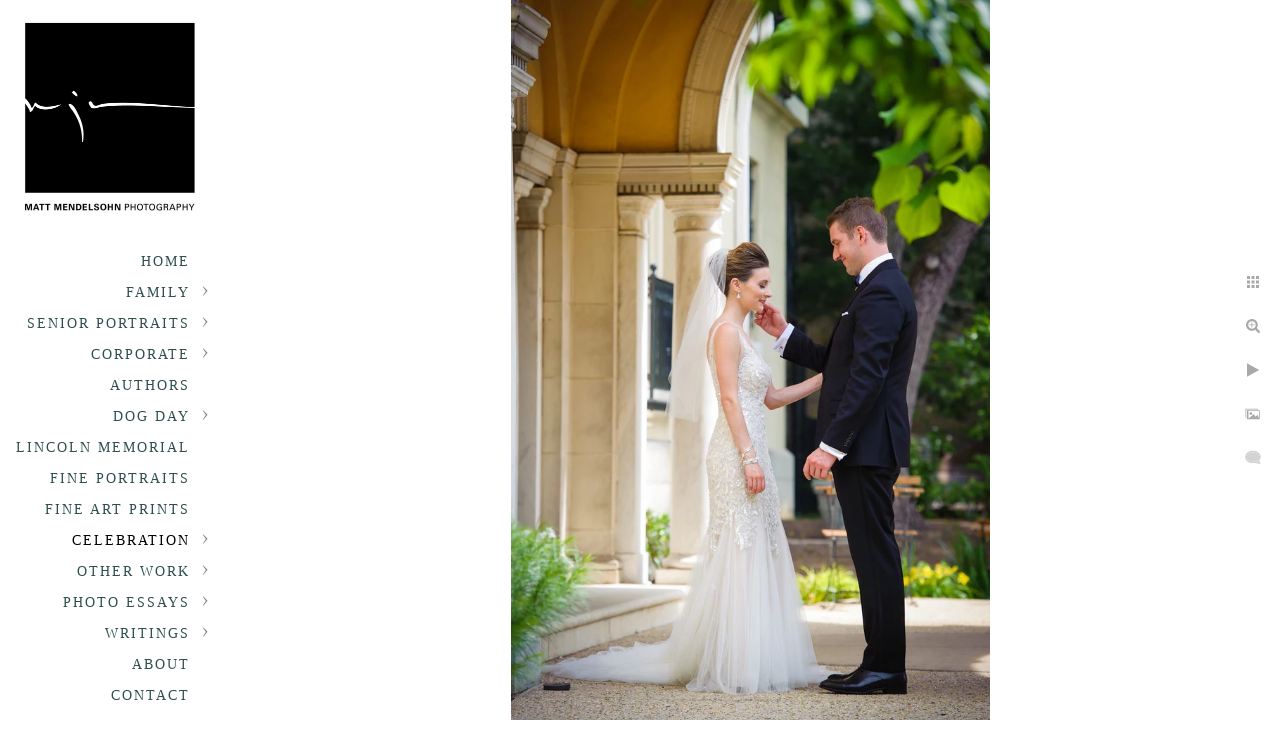

--- FILE ---
content_type: text/html; charset=utf-8
request_url: https://www.mattmendelsohn.com/celebration/weddings/age5svpocq5
body_size: 4415
content:
<!DOCTYPE html>
<!-- site by Good Gallery, www.goodgallery.com -->
<html class="no-js GalleryPage " lang="en-US">
<head>
<title>Weddings</title>
<link rel="dns-prefetch" href="//cdn.goodgallery.com" /><link rel="dns-prefetch" href="//www.google-analytics.com" />
<link rel="shortcut icon" href="//cdn.goodgallery.com/1a065b50-baf0-483c-bb19-95c4391dac57/logo/2aviqotu/l1q4arldedt.ico" />
<link rel="icon" href="//cdn.goodgallery.com/1a065b50-baf0-483c-bb19-95c4391dac57/logo/2aviqotu/l1q4arldedt.svg" sizes="any" type="image/svg+xml" />

<link rel="alternate" hreflang="en-US" href="https://www.mattmendelsohn.com/celebration/weddings/age5svpocq5" />
 <meta name="robots" content="noarchive" /> 	 <link rel="canonical" href="https://www.mattmendelsohn.com/celebration/weddings/age5svpocq5" />
 <style type="text/css">.YB:before{content: attr(data-c);display: block;height: 150em;}</style><link rel="stylesheet" type="text/css" media="print" onload="if(media!='all')media='all'" href="//cdn.goodgallery.com/1a065b50-baf0-483c-bb19-95c4391dac57/d/Desktop-WUaqZZm6EyBdprL_5J5YuQ-2-ywGSOB5S3GmqmpxWgLgLPQ.css" />
<script type="text/javascript" src="//cdn.goodgallery.com/1a065b50-baf0-483c-bb19-95c4391dac57/p/bundle-2teHGVEHG23F7yH4EM4Vng-20250629021656.js"></script>
<script type="text/javascript" src="//cdn.goodgallery.com/1a065b50-baf0-483c-bb19-95c4391dac57/d/PageData-374y1qs8-de0acf6a-4cbc-495d-9c4a-a9cb40016899-ywGSOB5S3GmqmpxWgLgLPQ-2.js"></script>
<!--[if lt IE 9]><script type="text/javascript" src="/admin/Scripts/jQuery.XDomainRequest.js"></script><![endif]-->

<meta property="og:url" content="https://www.mattmendelsohn.com/celebration/weddings/age5svpocq5" />
<meta property="og:type" content="website" />
<meta property="og:site_name" content="" />
<meta property="og:image" content="https://cdn.goodgallery.com/1a065b50-baf0-483c-bb19-95c4391dac57/r/1024/2au0l6td/age5svpocq5.jpg" />
<meta property="og:title" content="Weddings" />
<meta property="og:description" />
<script type="application/ld+json">{ "@context": "https://schema.org", "@type": "Organization", "url": "https://www.mattmendelsohn.com", "logo": "https://logocdn.goodgallery.com/1a065b50-baf0-483c-bb19-95c4391dac57/360x0/32kx6cvh/432p3vbng3i.jpg" }</script>
<script type="application/ld+json">{ "@context": "http://schema.org", "@type": "BreadcrumbList", "itemListElement": [ { "@type": "ListItem", "position": "1", "item": { "@id": "https://www.mattmendelsohn.com/", "name": "Home" } }, { "@type": "ListItem", "position": "2", "item": { "@id": "https://www.mattmendelsohn.com/celebration", "name": "Celebration" } }, { "@type": "ListItem", "position": "3", "item": { "@id": "https://www.mattmendelsohn.com/celebration/weddings", "name": "Weddings" } } ] }</script>
<!-- Global site tag (gtag.js) - Google Analytics -->
<script async src="https://www.googletagmanager.com/gtag/js?id=UA-39596452-1"></script>
<script>
  window.dataLayer = window.dataLayer || [];
  function gtag(){dataLayer.push(arguments);}
  gtag('js', new Date());

  gtag('config', 'UA-39596452-1');
</script>


<style type="text/css" data-id="inline">
html.js, html.js body {margin:0;padding:0;}
.elementContainer img {width:100%}
ul.GalleryUIMenu {list-style: none;margin: 0;padding: 0} ul.GalleryUIMenu a {text-decoration: none} ul.GalleryUIMenu li {position: relative; white-space: nowrap}
.GalleryUISiteNavigation {background-color: rgba(255, 255, 255, 1);width:220px}
.GalleryUIMenuTopLevel .GalleryUIMenu {display: inline-block} ul.GalleryUIMenu li, div.GalleryUIMenuSubMenuDiv li {text-transform:uppercase}
.GalleryUIMenuTopLevel .GalleryUIMenu > li {padding: 10px 12px 5px 15px;border:0px solid #FFFFFF;border-left-width:0px;border-top-width:0px;white-space:normal;text-align:right}
.GalleryUIMenu > li {color:#2F4F4F;background-color:rgba(255, 255, 255, 1);font-size:14px;letter-spacing: 2px;;position:relative}
.GalleryUIMenu > li > a {color:#2F4F4F} .GalleryUIMenu > li.Active > a {color:#000000}
.GalleryUIMenu > li.Active {color:#000000;background-color:rgba(255, 255, 255, 1)}
span.SubMenuArrow,span.SubMenuArrowLeft,span.SubMenuArrowRight,span.SubMenuArrowUp,span.SubMenuArrowDown {display:block;position:absolute;top:50%;right:10px;margin-top:-5px;height:10px;width:10px;background-color:transparent;} span.SubMenuArrowSizing {display:inline-block;width:20px;height:10px;opacity:0;margin-right:-2px;}

 .GalleryUISiteNavigation {position:fixed;top:0;left:0}
.GalleryUIMenuTopLevel .GalleryUIMenu {width:220px} .GalleryUISiteNavigation {height:100%}


html { font-family: 'PT Serif', serif; } html:not(.wf-active) {font-family: serif}
.GalleryUIMenu, .GalleryUIMenu a { font-family: 'Georgia', Times, 'Times New Roman', serif; }
.PageTemplateText,.CaptionContainer,.PageInformationArea,.GGTextContent { font-family: 'PT Serif', serif; } html:not(.wf-active) .PageTemplateText,html:not(.wf-active) .CaptionContainer,html:not(.wf-active) .PageInformationArea,html:not(.wf-active) .GGTextContent {font-family: serif}
h1, h2, h3, h4, h5, h6 { font-family: 'PT Serif', serif;font-weight:700; } html:not(.wf-active) h1,html:not(.wf-active) h2,html:not(.wf-active) h3,html:not(.wf-active) h4,html:not(.wf-active) h5,html:not(.wf-active) h6 {font-family: serif}
.GalleryUIContainer .NameMark { font-family: 'PT Serif', serif; } html:not(.wf-active) .GalleryUIContainer .NameMark {font-family: serif}
.GalleryMenuContent .GGMenuPageHeading { font-family: 'Alegreya', serif; } html:not(.wf-active) .GalleryMenuContent .GGMenuPageHeading {font-family: serif}
.GMLabel { font-family: 'Alegreya', serif; } html:not(.wf-active) .GMLabel {font-family: serif}
.GMTagline { font-family: 'Alegreya', serif; } html:not(.wf-active) .GMTagline {font-family: serif}
div.GGForm label.SectionHeading { font-family: 'PT Serif', serif; } html:not(.wf-active) div.GGForm label.SectionHeading {font-family: serif}
.GGHamburgerMenuLabel { font-family: 'PT Serif', serif; } html:not(.wf-active) .GGHamburgerMenuLabel {font-family: serif}
h2 { font-family: 'PT Serif', serif;font-weight:700; } html:not(.wf-active) h2 {font-family: serif}
h3 { font-family: 'PT Serif', serif;font-weight:700; } html:not(.wf-active) h3 {font-family: serif}
h4 { font-family: 'PT Serif', serif;font-weight:700; } html:not(.wf-active) h4 {font-family: serif}
h5 { font-family: 'PT Serif', serif;font-weight:700; } html:not(.wf-active) h5 {font-family: serif}
h6 { font-family: 'PT Serif', serif;font-weight:700; } html:not(.wf-active) h6 {font-family: serif}
h1 { line-height: 1.45; text-transform: none; text-align: left; letter-spacing: 0px; }
h2 { line-height: 1.45; text-transform: none; text-align: left; letter-spacing: 0px;  }
h3 { line-height: 1.45; text-transform: none; text-align: left; letter-spacing: 0px; }
h4 { line-height: 1.45; text-transform: none; text-align: left; letter-spacing: 0px; }
h5 { line-height: 1.45; text-transform: none; text-align: left; letter-spacing: 0px; }
h6 { line-height: 1.45; text-transform: none; text-align: left; letter-spacing: 0px; }
.PageTemplateText,.CaptionContainer,.PageInformationArea,.GGTextContent { line-height: 1.45; text-transform: none; text-align: left; }
ul.GGBottomNavigation span { font-family: 'PT Serif', serif; } html:not(.wf-active) ul.GGBottomNavigation span {font-family: serif}
.GGTextContent .GGBreadCrumbs .GGBreadCrumb, .GGTextContent .GGBreadCrumb span { font-family: 'PT Serif', serif; } html:not(.wf-active) .GGTextContent .GGBreadCrumbs .GGBreadCrumb,html:not(.wf-active) .GGTextContent .GGBreadCrumb span {font-family: serif}


</style>
</head>
<body data-page-type="gallery" class="GalleryUIContainer" data-page-id="de0acf6a-4cbc-495d-9c4a-a9cb40016899" data-tags="" data-menu-hash="ywGSOB5S3GmqmpxWgLgLPQ" data-settings-hash="WUaqZZm6EyBdprL_5J5YuQ" data-fotomotoid="" data-imglocation="//cdn.goodgallery.com/1a065b50-baf0-483c-bb19-95c4391dac57/" data-cdn="//cdn.goodgallery.com/1a065b50-baf0-483c-bb19-95c4391dac57" data-stoken="374y1qs8" data-settingstemplateid="">
<div class="GalleryUIContentParent" data-pretagged="true">
<div class="GalleryUIContentContainer" data-pretagged="true">
<div class="GalleryUIContent" data-pretagged="true"><div class="CanvasContainer" data-id="age5svpocq5" data-pretagged="true" style="overflow:hidden;"><div class="imgContainer" style="position:absolute;"><div class="dummy" style="padding-top:150.301%;"></div><div class="elementContainer" style="position:absolute;top:0;bottom:0;left:0;right:0;overflow:hidden;"><picture><source type="image/webp" sizes="56vw" srcset="//cdn.goodgallery.com/1a065b50-baf0-483c-bb19-95c4391dac57/r/0300/2au0l6td/age5svpocq5.webp 200w, //cdn.goodgallery.com/1a065b50-baf0-483c-bb19-95c4391dac57/r/0300/2au0l6td/age5svpocq5.webp 300w, //cdn.goodgallery.com/1a065b50-baf0-483c-bb19-95c4391dac57/r/0640/2au0l6td/age5svpocq5.webp 480w, //cdn.goodgallery.com/1a065b50-baf0-483c-bb19-95c4391dac57/r/0800/2au0l6td/age5svpocq5.webp 640w, //cdn.goodgallery.com/1a065b50-baf0-483c-bb19-95c4391dac57/r/1024/2au0l6td/age5svpocq5.webp 800w, //cdn.goodgallery.com/1a065b50-baf0-483c-bb19-95c4391dac57/r/1280/2au0l6td/age5svpocq5.webp 1024w, //cdn.goodgallery.com/1a065b50-baf0-483c-bb19-95c4391dac57/r/1920/2au0l6td/age5svpocq5.webp 1280w, //cdn.goodgallery.com/1a065b50-baf0-483c-bb19-95c4391dac57/r/1920/2au0l6td/age5svpocq5.webp 1600w, //cdn.goodgallery.com/1a065b50-baf0-483c-bb19-95c4391dac57/r/2560/2au0l6td/age5svpocq5.webp 1920w" /><source type="image/jpeg" sizes="56vw" srcset="//cdn.goodgallery.com/1a065b50-baf0-483c-bb19-95c4391dac57/r/0300/2au0l6td/age5svpocq5.jpg 200w, //cdn.goodgallery.com/1a065b50-baf0-483c-bb19-95c4391dac57/r/0300/2au0l6td/age5svpocq5.jpg 300w, //cdn.goodgallery.com/1a065b50-baf0-483c-bb19-95c4391dac57/r/0640/2au0l6td/age5svpocq5.jpg 480w, //cdn.goodgallery.com/1a065b50-baf0-483c-bb19-95c4391dac57/r/0800/2au0l6td/age5svpocq5.jpg 640w, //cdn.goodgallery.com/1a065b50-baf0-483c-bb19-95c4391dac57/r/1024/2au0l6td/age5svpocq5.jpg 800w, //cdn.goodgallery.com/1a065b50-baf0-483c-bb19-95c4391dac57/r/1280/2au0l6td/age5svpocq5.jpg 1024w, //cdn.goodgallery.com/1a065b50-baf0-483c-bb19-95c4391dac57/r/1920/2au0l6td/age5svpocq5.jpg 1280w, //cdn.goodgallery.com/1a065b50-baf0-483c-bb19-95c4391dac57/r/1920/2au0l6td/age5svpocq5.jpg 1600w, //cdn.goodgallery.com/1a065b50-baf0-483c-bb19-95c4391dac57/r/2560/2au0l6td/age5svpocq5.jpg 1920w" /><img src="//cdn.goodgallery.com/1a065b50-baf0-483c-bb19-95c4391dac57/r/1280/2au0l6td/age5svpocq5.jpg" draggable="false" alt="" title="" srcset="//cdn.goodgallery.com/1a065b50-baf0-483c-bb19-95c4391dac57/r/1280/2au0l6td/age5svpocq5.jpg, //cdn.goodgallery.com/1a065b50-baf0-483c-bb19-95c4391dac57/r/2560/2au0l6td/age5svpocq5.jpg 2x" loading="lazy" /></picture></div></div></div></div>
</div>
<div class="prev"></div><div class="next"></div><span class="prev SingleImageHidden"></span><span class="next SingleImageHidden"></span>
<div class="GalleryUIThumbnailPanelContainerParent"></div>
</div>
        
<div class="GalleryUISiteNavigation"><a href="/" class="NavigationLogoTarget"><img src="https://logocdn.goodgallery.com/1a065b50-baf0-483c-bb19-95c4391dac57/360x0/32kx6cvh/432p3vbng3i.jpg" alt="" title="" border="0" style="padding: 20px 20px 20px 20px;" height="199" width="180"></a><div class="GalleryUIMenuTopLevel" data-predefined="true"><div class="GalleryUIMenuContainer" data-predefined="true"><ul class="GalleryUIMenu" data-predefined="true"><li data-pid="0ee1818b-4951-47cf-8222-f87abe064742"><a href="/">Home</a><span class="SubMenuArrowSizing"> </span></li><li data-pid="f64f1c2f-f303-4943-b029-5dc9658de239"><a href="/family">Family</a><span class="SubMenuArrow"> </span><span class="SubMenuArrowSizing"> </span></li><li data-pid="f4ea0c58-b5bd-4531-b460-e6ea5964601a"><a href="/senior-portraits">Senior portraits</a><span class="SubMenuArrow"> </span><span class="SubMenuArrowSizing"> </span></li><li data-pid="ade58ff3-323b-4bd6-a3de-26512f2c7226"><a href="/corporate">Corporate</a><span class="SubMenuArrow"> </span><span class="SubMenuArrowSizing"> </span></li><li data-pid="8607043e-a8b1-47d2-9817-93625936de72"><a href="/authors">Authors</a><span class="SubMenuArrowSizing"> </span></li><li data-pid="57c35643-76f6-4cbc-8a3f-5b184507ac7d"><a href="/dog-day">Dog Day</a><span class="SubMenuArrow"> </span><span class="SubMenuArrowSizing"> </span></li><li data-pid="58cfda58-46a7-4739-a6cc-bc11cbc08a02"><a href="https://mattmendelsohnphotography.pic-time.com/art/mattmendelsohnartgallery/5f5283602405c10b4473d61e">Lincoln Memorial</a><span class="SubMenuArrowSizing"> </span></li><li data-pid="527146a1-e899-4db2-b679-90ded1aaa0a4"><a href="/fine-portraits">Fine Portraits</a><span class="SubMenuArrowSizing"> </span></li><li data-pid="550befc8-24d4-47ae-b477-bcb812d9b7b8"><a href="https://mattmendelsohnphotography.pic-time.com/art">Fine Art Prints</a><span class="SubMenuArrowSizing"> </span></li><li data-pid="d4517c3b-6520-4aec-8cca-a88343e3c69f"><a href="/celebration">Celebration</a><span class="SubMenuArrow"> </span><span class="SubMenuArrowSizing"> </span></li><li data-pid="74d68e14-e031-4c37-bdc2-ce4026139caf"><a href="/other-work">Other Work</a><span class="SubMenuArrow"> </span><span class="SubMenuArrowSizing"> </span></li><li data-pid="7c9cfc3b-612a-4d34-b5f2-32e51677017f" class="TypeMenuHTML"><span> </span><span class="SubMenuArrowSizing"> </span></li><li data-pid="63872ce4-d9ba-4765-84de-b93c06fc7c0e"><a href="/photo-essays">Photo Essays</a><span class="SubMenuArrow"> </span><span class="SubMenuArrowSizing"> </span></li><li data-pid="a9ffe88b-1e1f-43a0-8eeb-7e463fa57893"><a href="/writings">Writings</a><span class="SubMenuArrow"> </span><span class="SubMenuArrowSizing"> </span></li><li data-pid="0c08cc10-94d2-4486-b2da-ba3f167fa824"><a href="/about">About</a><span class="SubMenuArrowSizing"> </span></li><li data-pid="9fcfcc1f-5f48-475d-8d63-cc3304e7b42e"><a href="/contact">Contact</a><span class="SubMenuArrowSizing"> </span></li></ul></div></div></div><div class="GalleryUIMenuSubLevel" style="opacity:0;display:none;z-index:10101;" data-pid="f64f1c2f-f303-4943-b029-5dc9658de239"><div class="GalleryUIMenuContainer"><ul class="GalleryUIMenu"><li data-pid="3815132d-3215-4ac6-9ca9-d1731d8fe08b"><a href="/family/family-portraits">Family Portraits</a></li><li data-pid="02c2adb7-a229-47fe-92b3-feb2af4b58ec"><a href="/family/family-portrait-pricing">Family Portrait Pricing</a></li></ul></div></div><div class="GalleryUIMenuSubLevel" style="opacity:0;display:none;z-index:10101;" data-pid="f4ea0c58-b5bd-4531-b460-e6ea5964601a"><div class="GalleryUIMenuContainer"><ul class="GalleryUIMenu"><li data-pid="690593a4-ff4a-4bd0-980a-26e6dfb6271e"><a href="/senior-portraits/senior-portraits">Senior Portraits</a></li><li data-pid="f9a7e1de-0312-4410-9997-b860cbc5987d"><a href="/senior-portraits/forgotten-yorktown-seniors-2020">Not Forgotten: Yorktown Seniors 2020</a></li><li data-pid="527198e6-e1c3-4c0f-bd15-83036e170eba"><a href="/senior-portraits/senior-portrait-pricing">Senior Portrait Pricing</a></li></ul></div></div><div class="GalleryUIMenuSubLevel" style="opacity:0;display:none;z-index:10101;" data-pid="ade58ff3-323b-4bd6-a3de-26512f2c7226"><div class="GalleryUIMenuContainer"><ul class="GalleryUIMenu"><li data-pid="aa61cbae-a83f-4e27-bdf0-e8de20e677d5"><a href="/corporate/business-portraits">Business Portraits</a></li><li data-pid="565d1742-e778-4303-8b81-54dc45c467b9"><a href="/corporate/business-portrait-rates">Business Portrait Rates</a></li><li data-pid="8d03fab4-0986-4678-ad75-2e46409b0b1f"><a href="/corporate/corporate-campaigns">Corporate Campaigns</a></li><li data-pid="d35fa015-11ad-43cc-b8f3-f1131636ef29"><a href="/corporate/corporate-rebranding">Corporate Rebranding</a></li><li data-pid="cbe473f4-452b-4234-9feb-3ebd47c3247c"><a href="/corporate/corporate-client-list">Corporate Client List</a></li></ul></div></div><div class="GalleryUIMenuSubLevel" style="opacity:0;display:none;z-index:10101;" data-pid="57c35643-76f6-4cbc-8a3f-5b184507ac7d"><div class="GalleryUIMenuContainer"><ul class="GalleryUIMenu"><li data-pid="74176925-f0da-49af-82d7-d0f6d02e7230"><a href="https://www.dogdayportraits.com/">Sign up for Dog Day</a></li><li data-pid="d14fc9fd-06d3-4e05-b6d3-9445d0d8ad24"><a href="/dog-day/dog-day-images">Dog Day Images</a></li></ul></div></div><div class="GalleryUIMenuSubLevel" style="opacity:0;display:none;z-index:10101;" data-pid="d4517c3b-6520-4aec-8cca-a88343e3c69f"><div class="GalleryUIMenuContainer"><ul class="GalleryUIMenu"><li data-pid="de0acf6a-4cbc-495d-9c4a-a9cb40016899"><a href="/celebration/weddings">Weddings</a></li><li data-pid="c482856d-ecb4-452f-a0f2-45443836e1b7"><a href="/celebration/thirteen">Thirteen</a></li></ul></div></div><div class="GalleryUIMenuSubLevel" style="opacity:0;display:none;z-index:10101;" data-pid="74d68e14-e031-4c37-bdc2-ce4026139caf"><div class="GalleryUIMenuContainer"><ul class="GalleryUIMenu"><li data-pid="cdde6b77-d543-437b-894b-7416d4a865e8"><a href="/other-work/archive">Archive</a></li><li data-pid="0bbae283-7826-41d8-996f-531254ec41b5"><a href="/other-work/equestrians">Equestrians</a></li></ul></div></div><div class="GalleryUIMenuSubLevel" style="opacity:0;display:none;z-index:10101;" data-pid="63872ce4-d9ba-4765-84de-b93c06fc7c0e"><div class="GalleryUIMenuContainer"><ul class="GalleryUIMenu"><li data-pid="77b16176-371a-4a9d-9571-dfc0a32a4430"><a href="/photo-essays/footsteps-lost">In the Footsteps of the Lost</a></li></ul></div></div><div class="GalleryUIMenuSubLevel" style="opacity:0;display:none;z-index:10101;" data-pid="a9ffe88b-1e1f-43a0-8eeb-7e463fa57893"><div class="GalleryUIMenuContainer"><ul class="GalleryUIMenu"><li data-pid="2aa13272-e655-4a6c-8245-41aefd662d65"><a href="/writings/getting-picture">Getting the Picture</a></li><li data-pid="4d64493e-5cfd-4ffa-a498-a6f34c0099d9"><a href="/writings/remains-day">Remains of the Day</a></li><li data-pid="69ee3ad3-0a1e-43c7-b119-283d8222f894"><a href="/writings/spies-next-door">The Spies Next Door</a></li><li data-pid="553b7626-005a-4f1b-8dfe-0cf89f160f60"><a href="/writings/html-BlKhQUaavr">The Lessons of Lindsay: Ten Years and Counting</a></li></ul></div></div>
     

</body>
</html>
